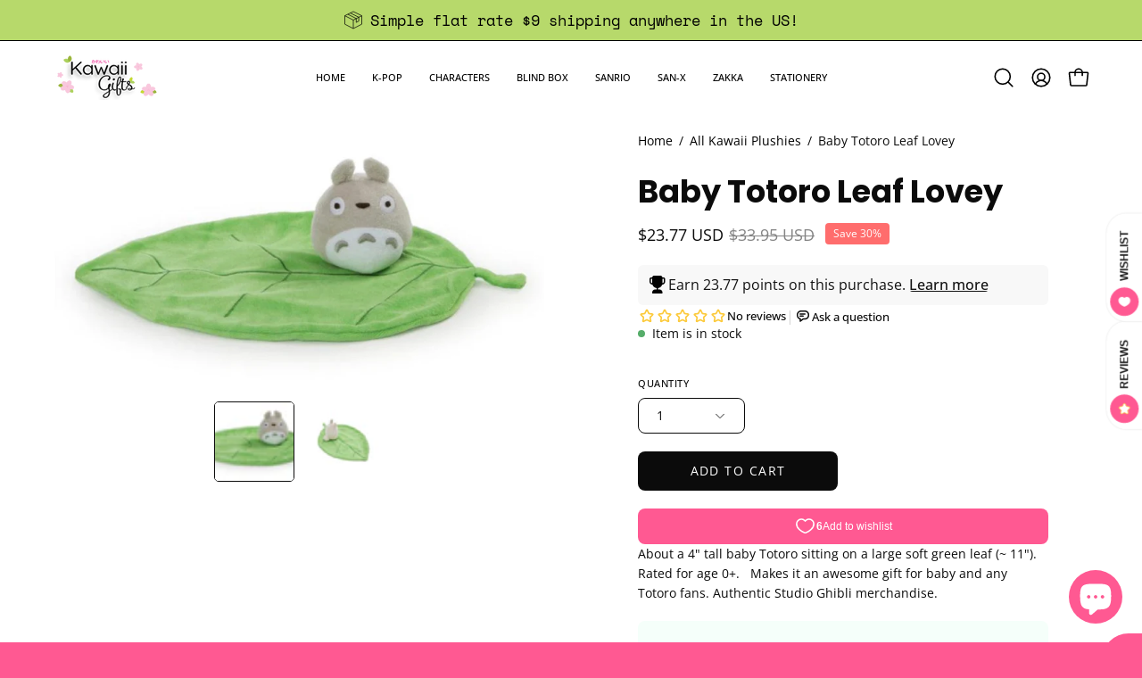

--- FILE ---
content_type: text/javascript; charset=utf-8
request_url: https://shopkawaiigifts.com/products/baby-totoro-leaf-lovey.js?currency=USD&country=US
body_size: 972
content:
{"id":6653052321973,"title":"Baby Totoro Leaf Lovey","handle":"baby-totoro-leaf-lovey","description":"\u003cp\u003eAbout a 4\" tall baby Totoro sitting on a large soft green leaf (~ 11\"). Rated for age 0+.   Makes it an awesome gift for baby and any Totoro fans. Authentic Studio Ghibli merchandise.\u003c\/p\u003e","published_at":"2021-04-14T15:16:11-04:00","created_at":"2021-04-14T15:16:11-04:00","vendor":"Spin Master","type":"Plush","tags":["Anime","Anime \u0026 Game","Baby Gift","Ghi","Ghibli","Live 1.12.23","Live 12.1.22","Plush","sale 22","Studio Ghibli","Totoro"],"price":2377,"price_min":2377,"price_max":2377,"available":true,"price_varies":false,"compare_at_price":3395,"compare_at_price_min":3395,"compare_at_price_max":3395,"compare_at_price_varies":false,"variants":[{"id":39739515338933,"title":"Default Title","option1":"Default Title","option2":null,"option3":null,"sku":"6050782","requires_shipping":true,"taxable":true,"featured_image":null,"available":true,"name":"Baby Totoro Leaf Lovey","public_title":null,"options":["Default Title"],"price":2377,"weight":300,"compare_at_price":3395,"inventory_management":"shopify","barcode":"028399116423","requires_selling_plan":false,"selling_plan_allocations":[]}],"images":["\/\/cdn.shopify.com\/s\/files\/1\/0528\/2060\/7157\/products\/spin-master-plush-baby-totoro-leaf-lovey-30872184553653.jpg?v=1662633189","\/\/cdn.shopify.com\/s\/files\/1\/0528\/2060\/7157\/products\/spin-master-plush-baby-totoro-leaf-lovey-30872184619189.jpg?v=1662633193"],"featured_image":"\/\/cdn.shopify.com\/s\/files\/1\/0528\/2060\/7157\/products\/spin-master-plush-baby-totoro-leaf-lovey-30872184553653.jpg?v=1662633189","options":[{"name":"Title","position":1,"values":["Default Title"]}],"url":"\/products\/baby-totoro-leaf-lovey","media":[{"alt":"Spin Master Baby Totoro Leaf Lovey Kawaii Gifts 028399116423","id":30958373830870,"position":1,"preview_image":{"aspect_ratio":1.881,"height":506,"width":952,"src":"https:\/\/cdn.shopify.com\/s\/files\/1\/0528\/2060\/7157\/products\/spin-master-plush-baby-totoro-leaf-lovey-30872184553653.jpg?v=1662633189"},"aspect_ratio":1.881,"height":506,"media_type":"image","src":"https:\/\/cdn.shopify.com\/s\/files\/1\/0528\/2060\/7157\/products\/spin-master-plush-baby-totoro-leaf-lovey-30872184553653.jpg?v=1662633189","width":952},{"alt":"Spin Master Baby Totoro Leaf Lovey Kawaii Gifts 028399116423","id":30958374027478,"position":2,"preview_image":{"aspect_ratio":1.43,"height":630,"width":901,"src":"https:\/\/cdn.shopify.com\/s\/files\/1\/0528\/2060\/7157\/products\/spin-master-plush-baby-totoro-leaf-lovey-30872184619189.jpg?v=1662633193"},"aspect_ratio":1.43,"height":630,"media_type":"image","src":"https:\/\/cdn.shopify.com\/s\/files\/1\/0528\/2060\/7157\/products\/spin-master-plush-baby-totoro-leaf-lovey-30872184619189.jpg?v=1662633193","width":901}],"requires_selling_plan":false,"selling_plan_groups":[]}

--- FILE ---
content_type: text/javascript; charset=utf-8
request_url: https://shopkawaiigifts.com/products/baby-totoro-leaf-lovey.js?currency=USD&country=US
body_size: 305
content:
{"id":6653052321973,"title":"Baby Totoro Leaf Lovey","handle":"baby-totoro-leaf-lovey","description":"\u003cp\u003eAbout a 4\" tall baby Totoro sitting on a large soft green leaf (~ 11\"). Rated for age 0+.   Makes it an awesome gift for baby and any Totoro fans. Authentic Studio Ghibli merchandise.\u003c\/p\u003e","published_at":"2021-04-14T15:16:11-04:00","created_at":"2021-04-14T15:16:11-04:00","vendor":"Spin Master","type":"Plush","tags":["Anime","Anime \u0026 Game","Baby Gift","Ghi","Ghibli","Live 1.12.23","Live 12.1.22","Plush","sale 22","Studio Ghibli","Totoro"],"price":2377,"price_min":2377,"price_max":2377,"available":true,"price_varies":false,"compare_at_price":3395,"compare_at_price_min":3395,"compare_at_price_max":3395,"compare_at_price_varies":false,"variants":[{"id":39739515338933,"title":"Default Title","option1":"Default Title","option2":null,"option3":null,"sku":"6050782","requires_shipping":true,"taxable":true,"featured_image":null,"available":true,"name":"Baby Totoro Leaf Lovey","public_title":null,"options":["Default Title"],"price":2377,"weight":300,"compare_at_price":3395,"inventory_management":"shopify","barcode":"028399116423","requires_selling_plan":false,"selling_plan_allocations":[]}],"images":["\/\/cdn.shopify.com\/s\/files\/1\/0528\/2060\/7157\/products\/spin-master-plush-baby-totoro-leaf-lovey-30872184553653.jpg?v=1662633189","\/\/cdn.shopify.com\/s\/files\/1\/0528\/2060\/7157\/products\/spin-master-plush-baby-totoro-leaf-lovey-30872184619189.jpg?v=1662633193"],"featured_image":"\/\/cdn.shopify.com\/s\/files\/1\/0528\/2060\/7157\/products\/spin-master-plush-baby-totoro-leaf-lovey-30872184553653.jpg?v=1662633189","options":[{"name":"Title","position":1,"values":["Default Title"]}],"url":"\/products\/baby-totoro-leaf-lovey","media":[{"alt":"Spin Master Baby Totoro Leaf Lovey Kawaii Gifts 028399116423","id":30958373830870,"position":1,"preview_image":{"aspect_ratio":1.881,"height":506,"width":952,"src":"https:\/\/cdn.shopify.com\/s\/files\/1\/0528\/2060\/7157\/products\/spin-master-plush-baby-totoro-leaf-lovey-30872184553653.jpg?v=1662633189"},"aspect_ratio":1.881,"height":506,"media_type":"image","src":"https:\/\/cdn.shopify.com\/s\/files\/1\/0528\/2060\/7157\/products\/spin-master-plush-baby-totoro-leaf-lovey-30872184553653.jpg?v=1662633189","width":952},{"alt":"Spin Master Baby Totoro Leaf Lovey Kawaii Gifts 028399116423","id":30958374027478,"position":2,"preview_image":{"aspect_ratio":1.43,"height":630,"width":901,"src":"https:\/\/cdn.shopify.com\/s\/files\/1\/0528\/2060\/7157\/products\/spin-master-plush-baby-totoro-leaf-lovey-30872184619189.jpg?v=1662633193"},"aspect_ratio":1.43,"height":630,"media_type":"image","src":"https:\/\/cdn.shopify.com\/s\/files\/1\/0528\/2060\/7157\/products\/spin-master-plush-baby-totoro-leaf-lovey-30872184619189.jpg?v=1662633193","width":901}],"requires_selling_plan":false,"selling_plan_groups":[]}